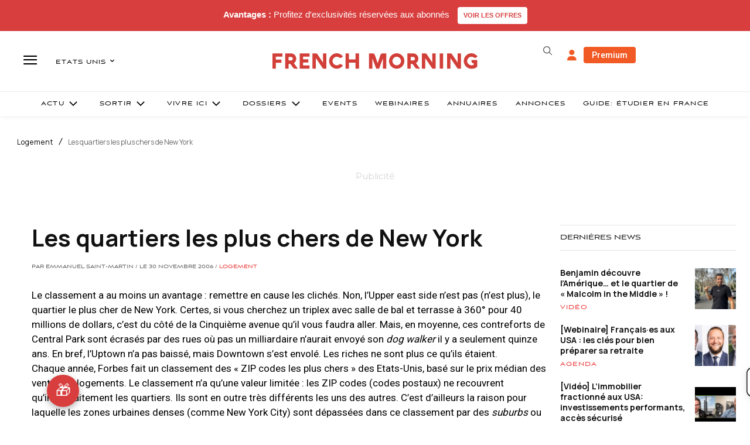

--- FILE ---
content_type: text/html; charset=utf-8
request_url: https://www.google.com/recaptcha/api2/aframe
body_size: -86
content:
<!DOCTYPE HTML><html><head><meta http-equiv="content-type" content="text/html; charset=UTF-8"></head><body><script nonce="fTOW2U45tOO3-Dy6dcCDXA">/** Anti-fraud and anti-abuse applications only. See google.com/recaptcha */ try{var clients={'sodar':'https://pagead2.googlesyndication.com/pagead/sodar?'};window.addEventListener("message",function(a){try{if(a.source===window.parent){var b=JSON.parse(a.data);var c=clients[b['id']];if(c){var d=document.createElement('img');d.src=c+b['params']+'&rc='+(localStorage.getItem("rc::a")?sessionStorage.getItem("rc::b"):"");window.document.body.appendChild(d);sessionStorage.setItem("rc::e",parseInt(sessionStorage.getItem("rc::e")||0)+1);localStorage.setItem("rc::h",'1769904292619');}}}catch(b){}});window.parent.postMessage("_grecaptcha_ready", "*");}catch(b){}</script></body></html>

--- FILE ---
content_type: text/css; charset=utf-8
request_url: https://www.frenchmorning.com/wp-content/plugins/fm-fichesholder/style.css?ver=6.8.3
body_size: -191
content:
.fiches-holder-widget {
    padding: 1px 20px;
    background: #FFEBEC;
    font-family: Manrope!important;
}
.fiches-holder-widget h3 {
    color: #D23F39;
    font-size: 20px;
    font-weight: 600;
    font-family: Manrope!important;
}

.fiches-holder-widget ol li a {
    font-family: Manrope!important;
    font-size: 14px;
    color: #262627;
    transition: color 0.3s ease-in-out;
    font-weight: 400;
}
.fiches-holder-widget ol li a:hover {
    color: #D23F39;
    font-weight: 500;
}
.fiches-holder-widget ol li {
    margin-bottom: 3px;
}

--- FILE ---
content_type: text/plain; charset=UTF-8
request_url: https://maya-main-api-node.mayatravel.ai/socket.io/?EIO=4&transport=polling&t=PmMX3b7
body_size: 12
content:
0{"sid":"5Vq1WVVBAU2lGWdUC0qy","upgrades":["websocket"],"pingInterval":25000,"pingTimeout":60000,"maxPayload":1000000}

--- FILE ---
content_type: text/plain; charset=UTF-8
request_url: https://maya-main-api-node.mayatravel.ai/socket.io/?EIO=4&transport=polling&t=PmMX3vT&sid=5Vq1WVVBAU2lGWdUC0qy
body_size: -34
content:
42["user_joined_room",{"roomId":"f26c57c3-f1c0-4e86-9079-bd1f845b5f77"}]

--- FILE ---
content_type: text/plain; charset=UTF-8
request_url: https://maya-main-api-node.mayatravel.ai/socket.io/?EIO=4&transport=polling&t=PmMX3pX&sid=5Vq1WVVBAU2lGWdUC0qy
body_size: -74
content:
40{"sid":"MgjQw-uXitu5S-LqC0q0"}